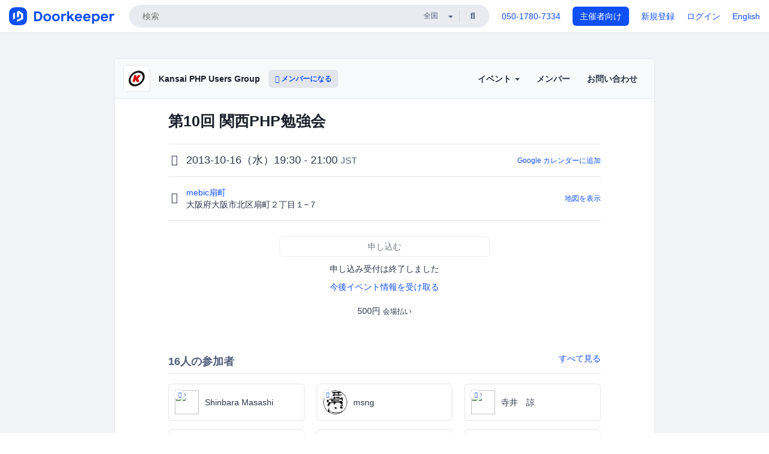

--- FILE ---
content_type: text/html; charset=utf-8
request_url: https://kphpug.doorkeeper.jp/events/6520
body_size: 11289
content:
<!DOCTYPE html>
<html lang='ja'>
<head>
<meta content='text/html;charset=UTF-8' http-equiv='content-type'>
<meta charset='utf-8'>
<meta content='IE=Edge,chrome=1' http-equiv='X-UA-Compatible'>
<meta content='width=device-width,initial-scale=1,maximum-scale=1,user-scalable=no' name='viewport'>
<meta content='telephone=no' name='format-detection'>
<meta content='195702240496602' property='fb:app_id'>
<title>
第10回 関西PHP勉強会 - Kansai PHP Users Group
 | Doorkeeper
</title>
<link rel="icon" type="image/x-icon" href="https://doorkeeper.jp/assets/favicon-2e40be8f198ee3cb97dccbfbb3959374981ae0164d4f349e1787ff5f4c336af8.ico" />
<link href='https://kphpug.doorkeeper.jp/events/6520' rel='canonical'>
<script type='application/ld+json'>{"@context":"https://schema.org","@type":"Event","name":"第10回 関西PHP勉強会","url":"https://kphpug.doorkeeper.jp/events/6520","startDate":"2013-10-16T19:30:00+09:00","endDate":"2013-10-16T21:00:00+09:00","eventAttendanceMode":"https://schema.org/OfflineEventAttendanceMode","description":"**今回は報告会なので若干ライトな内容です！**\n\n\r\n\r\n\r\n\n今回のテーマは「9/14に東京で開催されたPHPカンファレンス2013とWordCamp Tokyo2013・9/27に京セラドームで開催されたJAWS FESTAの合同報告会です！！\n\r\n\r\n\n去る10/1に福岡で開催されたfukuoka.phpの同テーマの勉強会に参加した際、非常に良いテーマだと感じましたので関西でも丸パク...","offers":[{"@type":"Offer","availability":"https://schema.org/SoldOut","price":"500","priceCurrency":"JPY","url":"https://kphpug.doorkeeper.jp/events/6520","availabilityEnds":"2013-10-16T19:30:00+09:00","validFrom":"2013-10-07T09:21:03+09:00"}],"organizer":{"url":"https://kphpug.doorkeeper.jp/","description":"関西PHPユーザーズグループは関西を中心に活動するPHPユーザーの交流を目的とする団体です。\r\n\r\n### 公式サイト\r\nhttp://www.kphpug.jp/\r\n\r\n### Facebookページ\r\nhttps://www.facebook.com/groups/436413099733710/\u2028\r\n\r\n### Twitter\r\nhttps://twitter.com/kphpug\r\n...","@type":"Organization","name":"Kansai PHP Users Group"},"location":{"@type":"Place","name":"mebic扇町","address":"大阪府大阪市北区扇町２丁目１−７"}}</script>
<meta content='第10回 関西PHP勉強会' property='og:title'>
<meta content='activity' property='og:type'>
<meta content='https://doorkeeper.jp/rails/active_storage/representations/proxy/eyJfcmFpbHMiOnsibWVzc2FnZSI6IkJBaHBBeEpsQVE9PSIsImV4cCI6bnVsbCwicHVyIjoiYmxvYl9pZCJ9fQ==--d79dd6fadea02bf67ca391378c130878738c8ae8/eyJfcmFpbHMiOnsibWVzc2FnZSI6IkJBaDdCem9MWm05eWJXRjBTU0lJY0c1bkJqb0dSVlE2RTNKbGMybDZaVjloYm1SZmNHRmtXd2RwQWNocEFjZz0iLCJleHAiOm51bGwsInB1ciI6InZhcmlhdGlvbiJ9fQ==--e0e57e8ab7f02a9e57804bb53ef80c2bdc861848/facebook.png' property='og:image'>
<meta content='https://kphpug.doorkeeper.jp/events/6520' property='og:url'>
<meta content='Kansai PHP Users Group' property='og:site_name'>
<meta name="twitter:card" content="summary">
<meta content='@doorkeeper_jp' name='twitter:site'>
<meta content='2013-10-16（水）19:30 - 21:00 今回は報告会なので若干ライトな内容です！

今回のテーマは「9/14に東京で開催されたPHPカンファレンス2013とWordCamp Tokyo2013・9/27に京セラドームで開催されたJAWS FESTAの合同報告会です！！

去る10/1に福岡で開催されたfukuoka.phpの同テーマの勉強会に参加した際、非常に良いテーマだと感じ...' name='twitter:description'>
<meta content='2013-10-16（水）19:30 - 21:00 今回は報告会なので若干ライトな内容です！

今回のテーマは「9/14に東京で開催されたPHPカンファレンス2013とWordCamp Tokyo2013・9/27に京セラドームで開催されたJAWS FESTAの合同報告会です！！

去る10/1に福岡で開催されたfukuoka.phpの同テーマの勉強会に参加した際、非常に良いテーマだと感じましたので関西でも丸パクリではありますが開催いたします！

イベントに参加した方で技術的な発表はできないけど・・・という方、10分ほどではありますが発表してみませんか？
イベントに参加できなかった方は...' property='og:description'>
<meta content='@kphpug' name='twitter:creator'>

<link rel="stylesheet" href="https://doorkeeper.jp/assets/fontawesome-6d53862a62d9076af1e6640213de3ab8114672a22f11aca4a0dd505304dea878.css" media="all" />
<link rel="stylesheet" href="https://doorkeeper.jp/assets/application-a7ca6442b36ff357134ea76775c81570b8873fe6fd80ba91fc22f78c56b3a689.css" media="all" />
<script src="https://doorkeeper.jp/assets/application-1c082e4d4428bb024ff379de01801b67c9e614217f5653cdf1dc3d215a8ac813.js"></script>
<script src="https://doorkeeper.jp/packs/js/app-774bc3e2b960369073bc.js" async="async"></script>
<link rel="stylesheet" href="https://doorkeeper.jp/packs/css/app-5989d222.css" async="async" media="screen" />
<meta name="csrf-param" content="authenticity_token" />
<meta name="csrf-token" content="TULrZva9wZ0X9z1wnSLo1EVFUVmir8PVQfZMOb8gCEoNgRnyAyFUHJqKzHd+hVk3qONFrIdLQtzx5UU/tuZbag==" />
<script async src="https://www.googletagmanager.com/gtag/js?id=UA-15834284-1"></script>
<script>
  window.dataLayer = window.dataLayer || [];
  function gtag(){dataLayer.push(arguments);}
  gtag('js', new Date());
  gtag('config', 'UA-15834284-1'); // Universal Analytics property.
 
    gtag('config', 'G-RCGBRG13Y4'); // Google Analytics 4 property.
  
</script>
<script async='' src='https://www.googletagmanager.com/gtag/js?id=G-RCGBRG13Y4'></script>
<script>
  window.dataLayer = window.dataLayer || []; 
  function gtag(){dataLayer.push(arguments);} 
  gtag('js', new Date()); 
  gtag('config', 'G-RCGBRG13Y4');
</script>
<script>
  (function(w,d,s,l,i) {
    w[l]=w[l]||[];
    w[l].push({'gtm.start': new Date().getTime(),event:'gtm.js'});
    var f=d.getElementsByTagName(s)[0],
    j=d.createElement(s),dl=l!='dataLayer'?'&l='+l:'';
    j.async=true;
    j.src='https://www.googletagmanager.com/gtm.js?id='+i+dl;
    f.parentNode.insertBefore(j,f);
  })(window,document,'script','dataLayer','GTM-PPDS423');
</script>

<link rel="preload" as="style" href="https://glass.io/integration/glass.min.css" onload="this.onload=null;this.rel='stylesheet'" />
<script>
  window.glassApiKey = 'eurZwW4nhD1V8etacAW83Att';
  var s = document.createElement("script");
  s.type = "text/javascript";
  s.async = true;
  s.src = "https://glass.io/integration/glass.min.js";
  function load() {
    Glass.init();
  }
  s.onload = load;
  document.head.appendChild(s);
</script>
<script type="text/javascript">!function(e,t,n){function a(){var e=t.getElementsByTagName("script")[0],n=t.createElement("script");n.type="text/javascript",n.async=!0,n.src="https://beacon-v2.helpscout.net",e.parentNode.insertBefore(n,e)}if(e.Beacon=n=function(t,n,a){e.Beacon.readyQueue.push({method:t,options:n,data:a})},n.readyQueue=[],"complete"===t.readyState)return a();e.attachEvent?e.attachEvent("onload",a):e.addEventListener("load",a,!1)}(window,document,window.Beacon||function(){});</script>
<script type="text/javascript">
  window.Beacon('init', '9329d34b-d6c4-4abc-8115-ed0066b505cb')
</script>

<script>
//<![CDATA[
      (function(e,b){if(!b.__SV){var a,f,i,g;window.mixpanel=b;a=e.createElement("script");
      a.type="text/javascript";a.async=!0;a.src=("https:"===e.location.protocol?"https:":"http:")+
      '//cdn.mxpnl.com/libs/mixpanel-2.2.min.js';f=e.getElementsByTagName("script")[0];
      f.parentNode.insertBefore(a,f);b._i=[];b.init=function(a,e,d){function f(b,h){
      var a=h.split(".");2==a.length&&(b=b[a[0]],h=a[1]);b[h]=function(){b.push([h].concat(
      Array.prototype.slice.call(arguments,0)))}}var c=b;"undefined"!==typeof d?c=b[d]=[]:
      d="mixpanel";c.people=c.people||[];c.toString=function(b){var a="mixpanel";"mixpanel"!==d&&(a+="."+d);
      b||(a+=" (stub)");return a};c.people.toString=function(){return c.toString(1)+".people (stub)"};
      i="disable track track_pageview track_links track_forms register register_once alias unregister identify name_tag set_config people.set people.set_once people.increment people.append people.track_charge people.clear_charges people.delete_user".split(" ");
      for(g=0;g<i.length;g++)f(c,i[g]); b._i.push([a,e,d])};b.__SV=1.2}})(document,window.mixpanel||[]);
      mixpanel.init("2d0a9fadc66f322337b0428d60907db5");

//]]>
</script></head>
<body>
<!-- Google Tag Manager (noscript) -->
<noscript>
<iframe height='0' src='https://www.googletagmanager.com/ns.html?id=GTM-PPDS423' style='display:none;visibility:hidden' width='0'></iframe>
</noscript>
<!-- End Google Tag Manager (noscript) -->

<header class='app-header'>
<div class='app-header-inner'>
<div class='app-header-brand'>
<a class="doorkeeper" href="https://www.doorkeeper.jp/"><img alt="Doorkeeper" src="https://doorkeeper.jp/assets/logo-966182d4b3e6dab86edb746a9f7681769fc3928fc73b2776bbf36e3bc18d2674.svg" /></a>
</div>
<div class='app-header-search'>
<form class="search-form form" role="search" action="https://www.doorkeeper.jp/events" accept-charset="UTF-8" method="get">
<div class='search-compact'>
<div class='search-compact-inner'>
<input type="text" name="q" id="q" value="" class="search-compact-field" placeholder="検索" />
<div class='search-compact-location'>
<select name="prefecture_id" id="prefecture_id" class="search-compact-dropdown"><option value="">全国</option><option value="hokkaido">北海道</option>
<option value="aomori">青森</option>
<option value="iwate">岩手</option>
<option value="miyagi">宮城</option>
<option value="akita">秋田</option>
<option value="yamagata">山形</option>
<option value="fukushima">福島</option>
<option value="ibaraki">茨城</option>
<option value="tochigi">栃木</option>
<option value="gunma">群馬</option>
<option value="saitama">埼玉</option>
<option value="chiba">千葉</option>
<option value="tokyo">東京</option>
<option value="kanagawa">神奈川</option>
<option value="niigata">新潟</option>
<option value="toyama">富山</option>
<option value="ishikawa">石川</option>
<option value="fukui">福井</option>
<option value="yamanashi">山梨</option>
<option value="nagano">長野</option>
<option value="gifu">岐阜</option>
<option value="shizuoka">静岡</option>
<option value="aichi">愛知</option>
<option value="mie">三重</option>
<option value="shiga">滋賀</option>
<option value="kyoto">京都</option>
<option value="osaka">大阪</option>
<option value="hyogo">兵庫</option>
<option value="nara">奈良</option>
<option value="wakayama">和歌山</option>
<option value="tottori">鳥取</option>
<option value="shimane">島根</option>
<option value="okayama">岡山</option>
<option value="hiroshima">広島</option>
<option value="yamaguchi">山口</option>
<option value="tokushima">徳島</option>
<option value="kagawa">香川</option>
<option value="ehime">愛媛</option>
<option value="kochi">高知</option>
<option value="fukuoka">福岡</option>
<option value="saga">佐賀</option>
<option value="nagasaki">長崎</option>
<option value="kumamoto">熊本</option>
<option value="oita">大分</option>
<option value="miyazaki">宮崎</option>
<option value="kagoshima">鹿児島</option>
<option value="okinawa">沖縄</option></select>
</div>
<div class='search-compact-submit'>
<button type="submit" class="search-compact-btn"><i class="fas fa-search"></i></button>
</div>
</div>
</div>
</form>


</div>
<div class='app-header-nav'>
<nav class='app-header-nav-list'>
<div class='app-header-nav-item'><a href="tel:8105017807334">050-1780-7334</a></div>
<div class='app-header-nav-item hidden-xxs'><a class="btn btn-primary btn-block" href="https://www.doorkeeper.jp/organizers?locale=ja">主催者向け</a></div>
<div class='app-header-nav-item hidden-xxs'><a href="https://manage.doorkeeper.jp/user/sign_up?continue=https%3A%2F%2Fkphpug.doorkeeper.jp%2Fevents%2F6520">新規登録</a></div>
<div class='app-header-nav-item'><a href="https://manage.doorkeeper.jp/user/sign_in?continue=https%3A%2F%2Fkphpug.doorkeeper.jp%2Fevents%2F6520">ログイン</a></div>
<div class='app-header-nav-item hidden-xxs'><a rel="nofollow" href="https://kphpug.doorkeeper.jp/events/6520?locale=en&amp;switch_locale=true">English</a></div>
<div class='app-header-search-mobile' style='margin-right: 0; margin-left: 20px;'>
<button id='mobile-search-btn'>
<i class="fas fa-search search-icon"></i>
<i class="fas fa-times close-icon"></i>
</button>
</div>
</nav>
</div>
</div>
</header>


<div class='content client-full-width'>
<div class='client-container'>
<div class='community-page'>
<div class='community-header'>
<div class='community-header-inner'>
<div class='community-header-info'>
<div class='community-profile-picture'>
<a href="/"><img alt="Kansai PHP Users Group" src="https://doorkeeper.jp/rails/active_storage/representations/proxy/eyJfcmFpbHMiOnsibWVzc2FnZSI6IkJBaHBBeEpsQVE9PSIsImV4cCI6bnVsbCwicHVyIjoiYmxvYl9pZCJ9fQ==--d79dd6fadea02bf67ca391378c130878738c8ae8/eyJfcmFpbHMiOnsibWVzc2FnZSI6IkJBaDdCem9MWm05eWJXRjBTU0lJY0c1bkJqb0dSVlE2RTNKbGMybDZaVjloYm1SZmNHRmtXd2RwQWNocEFjZz0iLCJleHAiOm51bGwsInB1ciI6InZhcmlhdGlvbiJ9fQ==--e0e57e8ab7f02a9e57804bb53ef80c2bdc861848/facebook.png" /></a>
</div>
<h4 class='community-title'>
<a href="/">Kansai PHP Users Group</a>
</h4>
<a class='visible-sm visible-xs btn btn-add-community' data-toggle='collapse' href='#community-nav'>
<i class="fas fa-bars"></i>
</a>
<a class="btn btn-sm btn-add-community hidden-sm hidden-xs" href="/member/new"><i class="fas fa-plus"></i> メンバーになる</a>
</div>
<ul class='community-nav collapse' id='community-nav'>
<li class='community-nav-item visible-sm visible-xs'>
<a class="community-nav-link" href="/member/new">メンバーになる</a>
</li>
<li class='community-nav-item hidden-xs hidden-sm'>
<div class='dropdown'>
<a class='dropdown-toggle community-nav-link' data-toggle='dropdown' href='#' id='eventsDropdown'>
イベント
<span class='caret'></span>
</a>
<ul class='dropdown-menu'>
<li><a class="community-nav-link" href="/events/upcoming">開催予定イベント</a></li>
<li><a class="community-nav-link" href="/events/past">過去のイベント</a></li>
</ul>
</div>
</li>
<li class='visible-xs visible-sm community-nav-item'><a class="community-nav-link" href="/events/upcoming">開催予定イベント</a></li>
<li class='visible-xs visible-sm community-nav-item'><a class="community-nav-link" href="/events/past">過去のイベント</a></li>
<li class='community-nav-item'>
<a class="community-nav-link" href="/members">メンバー</a>
</li>
<li class='community-nav-item'>
<a class="community-nav-link" href="/contact/new?event_id=6520">お問い合わせ
</a></li>
</ul>
</div>
</div>


<div class='community-content'>

<div class='community-container community-content-title-wrap'>
<h1 class='community-content-title'>第10回 関西PHP勉強会</h1>
<div class='community-event-info-wrap'>
<div class='community-event-info-label'>
<i class="far fa-clock"></i>
</div>
<div class='community-event-info-content'>
<date class='community-event-info-date'>
2013-10-16（水）19:30 - 21:00
<small class='text-muted'>JST</small>
</date>
<div class='community-event-info-action'><a href="https://www.google.com/calendar/event?action=TEMPLATE&amp;text=%E7%AC%AC10%E5%9B%9E+%E9%96%A2%E8%A5%BFPHP%E5%8B%89%E5%BC%B7%E4%BC%9A&amp;details=https%3A%2F%2Fkphpug.doorkeeper.jp%2Fevents%2F6520&amp;dates=20131016T103000Z%2F20131016T120000Z&amp;location=%E5%A4%A7%E9%98%AA%E5%BA%9C%E5%A4%A7%E9%98%AA%E5%B8%82%E5%8C%97%E5%8C%BA%E6%89%87%E7%94%BA%EF%BC%92%E4%B8%81%E7%9B%AE%EF%BC%91%E2%88%92%EF%BC%97&amp;trp=true&amp;sprop=website:https%3A%2F%2Fkphpug.doorkeeper.jp%2F&amp;sprop=name:Kansai+PHP+Users+Group+%28Doorkeeper%29">Google カレンダーに追加</a></div>
</div>
</div>
<div class='community-event-info-wrap'>
<div class='community-event-info-label'>
<i class="fas fa-map-marker-alt"></i>
</div>
<div class='community-event-info-content'>
<div>
<p class='community-event-venue-name'>
<a href="http://www.mebic.com/">mebic扇町
<i class="fas fa-external-link"></i>
</a></p>
<p class='community-event-venue-map'>
<span>大阪府大阪市北区扇町２丁目１−７</span>
</p>
</div>
<div class='community-event-info-action'><a href="#google-map">地図を表示</a></div>
</div>
</div>
</div>
<div class='community-container'>
<div class='community-event-ticket'>

<div class='client-event-ticket single-ticket'>
<span class='btn btn-default btn-block disabled'>申し込む</span>
<div class='text-center' style='margin-top: 10px;'>
<p>申し込み受付は終了しました</p>
<p><a href="/member/new">今後イベント情報を受け取る</a></p>
</div>


<div class='text-center' style='margin-top: 20px'>
500円
<span class='small'>会場払い</span>
</div>


</div>
</div>
<div class='community-event-participants'>
<div class='community-section-title-wrap'>
<h4 class='community-section-title'>16人の参加者</h4>
<a class="participant-to-full-list community-section-title-push" href="/events/6520/participants">すべて見る
</a></div>
<div class='member-list member-list-inline'>
<div class='member-list-item'>
<a class="member" href="https://www.doorkeeper.jp/users/t73nahhpnwhcpji8yup238214tx24n"><div class='badge-wrap'>
<img class="user-avatar lazy" data-src="https://graph.facebook.com/v2.6/1314250407/picture" src="[data-uri]" width="50" height="50" />
<div class='organizer-badge' data-toggle='tooltip' title='主催者'>
<i class="fas fa-crown"></i>
</div>
</div>
<div class='member-body'>
<div class='member-name'>
<span>Shinbara Masashi</span>
</div>
</div>
</a></div>
<div class='member-list-item'>
<a class="member" href="https://www.doorkeeper.jp/users/grsp321ye4bi7hbsm9nsgrff8qsdvu"><div class='badge-wrap'>
<img class="user-avatar lazy" data-src="https://secure.gravatar.com/avatar/582537ef484a74f68600ddec523be3e6?d=mm&amp;s=400" src="[data-uri]" width="50" height="50" />
<div class='organizer-badge' data-toggle='tooltip' title='主催者'>
<i class="fas fa-crown"></i>
</div>
</div>
<div class='member-body'>
<div class='member-name'>
<span>msng</span>
</div>
</div>
</a></div>
<div class='member-list-item'>
<a class="member" href="https://www.doorkeeper.jp/users/aux40awm1j980bhi8e8idilzbxwa5v"><div class='badge-wrap'>
<img class="user-avatar lazy" data-src="https://graph.facebook.com/v2.12/100001984198326/picture" src="[data-uri]" width="50" height="50" />
<div class='organizer-badge' data-toggle='tooltip' title='主催者'>
<i class="fas fa-crown"></i>
</div>
</div>
<div class='member-body'>
<div class='member-name'>
<span>寺井　諒</span>
</div>
</div>
</a></div>
<div class='member-list-item'>
<a class="member" href="https://www.doorkeeper.jp/users/c3xhpk2ikkh5t6qcwlbotwm6du8b5z"><div class='badge-wrap'>
<img class="user-avatar lazy" data-src="https://graph.facebook.com/1042030116/picture" src="[data-uri]" width="50" height="50" />
<div class='organizer-badge' data-toggle='tooltip' title='主催者'>
<i class="fas fa-crown"></i>
</div>
</div>
<div class='member-body'>
<div class='member-name'>
<span>omoon</span>
</div>
</div>
</a></div>
<div class='member-list-item'>
<a class="member" href="https://www.doorkeeper.jp/users/pon2xt3e27wu9wlws5gbdor8d94hu6"><div class='badge-wrap'>
<img class="user-avatar lazy" data-src="https://doorkeeper.jp/rails/active_storage/representations/proxy/eyJfcmFpbHMiOnsibWVzc2FnZSI6IkJBaHBBM0pkQlE9PSIsImV4cCI6bnVsbCwicHVyIjoiYmxvYl9pZCJ9fQ==--91f21791ad04241fbbb82c30569a0fd09479f8c2/eyJfcmFpbHMiOnsibWVzc2FnZSI6IkJBaDdCem9MWm05eWJXRjBTU0lKYW5CbFp3WTZCa1ZVT2hOeVpYTnBlbVZmZEc5ZlptbHNiRnNIYVFLUUFXa0NrQUU9IiwiZXhwIjpudWxsLCJwdXIiOiJ2YXJpYXRpb24ifX0=--a5aaf59f4bfaf624719eb5f2153eba73482c0716/picture" src="[data-uri]" width="50" height="50" />
<div class='organizer-badge' data-toggle='tooltip' title='主催者'>
<i class="fas fa-crown"></i>
</div>
</div>
<div class='member-body'>
<div class='member-name'>
<span>Hisateru Tanaka</span>
</div>
</div>
</a></div>
<div class='member-list-item'>
<a class="member" href="https://www.doorkeeper.jp/users/zjx4aksyq2igbuk9m20p2kmu08tbmq"><div class='badge-wrap'>
<img class="user-avatar lazy" data-src="https://graph.facebook.com/v2.12/1429653526/picture" src="[data-uri]" width="50" height="50" />
</div>
<div class='member-body'>
<div class='member-name'>
<span>Takashi Aoki</span>
</div>
</div>
</a></div>

</div>

</div>
</div>
<div class='community-container community-event-description'>
<h4 class='community-section-title'>詳細</h4>
<div class='processed-markdown'><p><strong>今回は報告会なので若干ライトな内容です！</strong><br></p>

<p>今回のテーマは「9/14に東京で開催されたPHPカンファレンス2013とWordCamp Tokyo2013・9/27に京セラドームで開催されたJAWS FESTAの合同報告会です！！</p>

<p>去る10/1に福岡で開催されたfukuoka.phpの同テーマの勉強会に参加した際、非常に良いテーマだと感じましたので関西でも丸パクリではありますが開催いたします！</p>

<p>イベントに参加した方で技術的な発表はできないけど・・・という方、10分ほどではありますが発表してみませんか？<br>
イベントに参加できなかった方は実際に参加してきた方のお話を聞いてみませんか？<br>
イベントに参加してないけどLTしたいんだ！という方もアンケートに書いて下さい。時間がアレばぜひ発表をお願いします。<br>
発表したい方は@BiMihoujyunまで！</p>

<p>「PHPエンジニア養成読本」の執筆陣のお話も聞けるかも！？<br><a href="http://www.amazon.co.jp/dp/4774159719" rel="nofollow">http://www.amazon.co.jp/dp/4774159719</a></p>

<h2>タイムテーブル</h2>

<ul>
<li>19:30 - 19:40 オープニング</li>
<li>19:40 - 20:00 @BiMihoujyun CakePHP3の動向　＆　PHPカンファレンスの報告</li>
<li>20:00 - 21:00 　イベント報告（一人１０分程)</li>
<li>@shin1x1 PHPカンファレンス or JAWS FESTAの報告</li>
<li>@tanakahisateru PHPカンファレンスの報告</li>
<li>@msng いろんなとこに行ってみよう金のことは心配するな！</li>
<li>LT（時間に余裕がある場合)</li>
<li>@omoon omoon.org の裏側（FuelPHP の task 活用例）</li>
<li>@voidofglans タイトル未定</li><li>
</li></ul>
</div>
<div class='btn-group' style='margin-top: 2em;'>
<a class="btn btn-subtle btn-sm" data-click-track="Share event" data-click-track-properties="{&quot;network&quot;:&quot;facebook&quot;,&quot;location&quot;:&quot;event_page&quot;}" href="https://www.facebook.com/dialog/share?app_id=195702240496602&amp;display=page&amp;href=https%3A%2F%2Fkphpug.doorkeeper.jp%2Fevents%2F6520&amp;redirect_uri=https%3A%2F%2Fmanage.doorkeeper.jp%2Fgroups%2Fkphpug%2Fevents%2F6520"><i class="fab fa-facebook"></i> シェア</a>
<a class="btn btn-subtle btn-sm" target="_blank" data-click-track="Share event" data-click-track-properties="{&quot;network&quot;:&quot;twitter&quot;,&quot;location&quot;:&quot;event_page&quot;}" href="https://twitter.com/intent/tweet?hashtags=phpkansai&amp;related=doorkeeper_jp%3A%E3%82%A4%E3%83%99%E3%83%B3%E3%83%88%E3%83%BB%E3%82%B3%E3%83%9F%E3%83%A5%E3%83%8B%E3%83%86%E3%82%A3%E9%81%8B%E5%96%B6&amp;text=%E7%AC%AC10%E5%9B%9E+%E9%96%A2%E8%A5%BFPHP%E5%8B%89%E5%BC%B7%E4%BC%9A&amp;url=https%3A%2F%2Fkphpug.doorkeeper.jp%2Fevents%2F6520&amp;via=kphpug"><i class="fab fa-twitter"></i> ツイート</a>
</div>
<div id='comments'><a href="/events/6520/comments">コメント</a></div>
</div>
<div id='google-map'><iframe src="https://www.google.com/maps/embed/v1/place?key=AIzaSyBYcD12d9VzahPvojgYz9Zc9EN2rmumnFY&amp;language=ja&amp;q=mebic%E6%89%87%E7%94%BA%2C%E5%A4%A7%E9%98%AA%E5%BA%9C%E5%A4%A7%E9%98%AA%E5%B8%82%E5%8C%97%E5%8C%BA%E6%89%87%E7%94%BA%EF%BC%92%E4%B8%81%E7%9B%AE%EF%BC%91%E2%88%92%EF%BC%97" height="360" width="100%" frameborder="0" style="border:0"></iframe></div>

<div class='community-event-about'>
<div class='community-container'>
<h4 class='community-section-title'>
コミュニティについて
</h4>
<div class='community-event-about-wrap'>
<div class='community-profile-picture large'>
<a href="/"><img alt="Kansai PHP Users Group" src="https://doorkeeper.jp/rails/active_storage/representations/proxy/eyJfcmFpbHMiOnsibWVzc2FnZSI6IkJBaHBBeEpsQVE9PSIsImV4cCI6bnVsbCwicHVyIjoiYmxvYl9pZCJ9fQ==--d79dd6fadea02bf67ca391378c130878738c8ae8/eyJfcmFpbHMiOnsibWVzc2FnZSI6IkJBaDdCem9MWm05eWJXRjBTU0lJY0c1bkJqb0dSVlE2RTNKbGMybDZaVjloYm1SZmNHRmtXd2RwQWNocEFjZz0iLCJleHAiOm51bGwsInB1ciI6InZhcmlhdGlvbiJ9fQ==--e0e57e8ab7f02a9e57804bb53ef80c2bdc861848/facebook.png" /></a>
</div>
<div class='community-profile-info'>
<h3 class='community-title'>
Kansai PHP Users Group
</h3>
<div class='community-metadata-group'>
<ul class='community-metadata-list'>
<li class='community-metadata-list-item'>
<a class="label community-members-count" href="/members">432人</a>
</li>
<li class='community-metadata-list-item'>
<a class="label label-link" href="https://www.doorkeeper.jp/prefectures/osaka">大阪</a>
</li>
</ul>
</div>
<p class='community-description'>
関西PHPユーザーズグループは関西を中心に活動するPHPユーザーの交流を目的とする団体です。

公式サイト

http://www.kphpug.jp/

Facebookページ

https://www.facebook.com/groups/436413099733710/

Twitter

https://twitter.com/kphpug
ハッシュタグ: #phpkansai
</p>
<a class="btn btn-primary" href="/member/new"><i class="fas fa-plus"></i>
メンバーになる
</a></div>
</div>
</div>
</div>


</div>
</div>
</div>
</div>

<footer class='app-footer compact-footer'>
<div class='app-footer-inner'>
<div class='app-footer-block'>
<ul>
<li><a href="/contact/new?event_id=6520">主催者にお問い合わせ</a></li>
<li><a href="https://support.doorkeeper.jp/collection/5-collection">ヘルプ</a></li>
<li><a href="https://www.doorkeeper.jp/terms">利用規約</a></li>
<li><a href="https://www.doorkeeper.jp/privacy">プライバシーポリシー</a></li>
<li><a href="https://www.doorkeeper.jp/report_copyright_infringment">著作権侵害の報告について</a></li>
<li><a rel="nofollow" href="?locale=en&amp;switch_locale=true">English</a></li>
</ul>
Powered by
<a href="https://www.doorkeeper.jp/">Doorkeeper</a>
</div>
</div>
</footer>

<div id='jstemplates'></div>

<div class='modal fade' id='modal_overlay' role='dialog' tabindex='-1'>
<div class='modal-dialog'>
<div class='modal-content'>
<div class='unloaded-state'>
<div class="modal-header"><button type="button" class="close" data-dismiss="modal" aria-label="Close"><span aria-hidden="true">&times;</span></button><h4 class="modal-title">送信中...</h4></div>
<div class='modal-body'>
<div class='text-center'>
<i class="fas fa-sync fa-spin fa-4x"></i>
</div>
</div>
<div class='modal-footer'>
<a class='btn btn-default' data-dismiss='modal' href='#'>閉じる</a>
</div>
</div>
<div class='loaded-state'></div>
</div>
</div>
</div>

<script>
  mixpanel.register_once({
    'First URL': 'https://kphpug.doorkeeper.jp/events/6520'
  });
</script>
<script>
//<![CDATA[
mixpanel.track("Public Event Page", {"locale":"ja","user_signed_in":false,"group_subdomain":"kphpug","group_id":1334,"event_id":6520,"published":true,"title_length":13,"description_length":992,"banner_present":false,"show_members":true,"registered_count":16,"event_full":false,"show_map":true,"venue_name_length":7,"address_length":16});
//]]>
</script></body>
</html>

